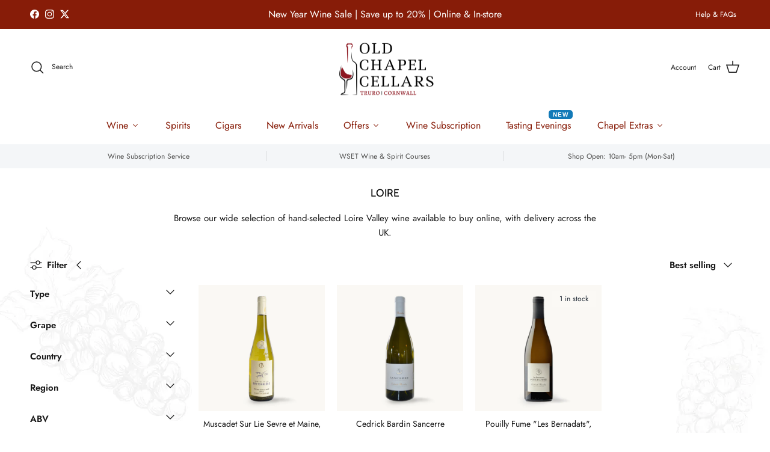

--- FILE ---
content_type: text/html; charset=UTF-8
request_url: https://zooomyapps.com/age/ZooomyAgeVerify.php?jsonCode=jQuery11100679093792338656_1768913662695&shop=old-chapel-cellars.myshopify.com&_=1768913662696
body_size: 520
content:
jQuery11100679093792338656_1768913662695({"custom_css":".ZooomyAgemodal {   z-index: 999999;}","shop":"old-chapel-cellars.myshopify.com","user_added_css":"","enable_check":"enable","show_popup_page":"homepage","set_cookies_time":"168 * 60","choose_layout":"yes_no_check","popup_box_radius":"9px","min_age":"18","logo":"https:\/\/cdn.shopify.com\/s\/files\/1\/0601\/4553\/3171\/t\/10\/assets\/zoomyagelogopic1552914916red-submark-logo.png?v=1655808763","popup_overlay_bg":"image_bg","overlay_color":"114,114,114","overlay_image":"https:\/\/cdn.shopify.com\/s\/files\/1\/0601\/4553\/3171\/t\/10\/assets\/zoomyageoverlay1500715913old-chapel-june31.jpg?v=1655808764","popup_overlay_opacity":"1","popup_box_overlay_bg":"popup_box_color_bg","box_color":"255,255,255","box_image":"https:\/\/cdn.shopify.com\/s\/files\/1\/0601\/4553\/3171\/t\/10\/assets\/zoomyageoverlay1500715913old-chapel-june31.jpg?v=1655808764","popup_box_overlay_opacity":"1","main_heading":"AGE VERIFICATION","main_heading_font_size":"21px","main_heading_font_color":"#102916","sub_heading":"By clicking enter you are verifying that you are over 18 years of age.","sub_heading_font_size":"13px","sub_heading_font_color":"#373845","enter_btn":"Enter","enter_btn_font_size":"14px","enter_btn_font_color":"#FFFFFF","enter_btn_bg_color":"#333333","exit_btn":"Exit","exit_btn_font_size":"14px","exit_btn_font_color":"#FFFFFF","exit_btn_bg_color":"#000000","verification_failed":"You are not allowed to view this website.","verification_failed_font_size":"10px","verification_failed_font_color":"#F52346","verification_failed_url":"https:\/\/www.google.com","dm":"date_first","birthday_redirect":"no","input_ph":"full_form","date":"","month":"","year":"","tc":"<div><br><\/div>"})

--- FILE ---
content_type: text/css
request_url: https://www.oldchapelcellars.co.uk/cdn/shop/t/13/assets/custom.css?v=129727638939327687511720686180
body_size: -148
content:
.pageheader .logo{padding:5px 0 0}details #player{margin-bottom:10px}ul.accreditations{display:flex;flex-wrap:wrap}ul.accreditations li{content:"";width:70px;height:70px;background-size:contain;background-repeat:no-repeat;background-position:center;filter:grayscale(1)}ul.accreditations li:hover{filter:grayscale(0)}ul.accreditations li.certified-organic{background-image:url(/cdn/shop/files/eu-organic_colour.jpg?v=1720006578)}ul.accreditations li.low-sulphur{background-image:url(/cdn/shop/files/low-sulphur_colour.png?v=1720612532)}ul.accreditations li.vegan{background-image:url(/cdn/shop/files/vegan_colour.png?v=1720006579)}ul.accreditations li.biodynamic{background-image:url(/cdn/shop/files/demeter_colour.jpg?v=1720006578);margin-left:5px;margin-right:5px}ul.accreditations li.uncertified-organic{background-image:url(/cdn/shop/files/organic_colour.png?v=1720006579);margin-left:5px;margin-right:5px}ul.accreditations li.hve---high-environmental-value-certification{background-image:url(/cdn/shop/files/hve_colour.png?v=1720006578)}ul.accreditations li.nasaa-certified-organic{background-image:url(/cdn/shop/files/nasaa_colour.png?v=1720006579);width:100px}ul.accreditations li.swnz---sustainable-winegrowing-new-zealand{background-image:url(/cdn/shop/files/nzwg.png?v=1720006578)}ul.accreditations li.swsa---sustainable-wine-south-africa{background-image:url(/cdn/shop/files/sustainability-seal.jpg?v=1720006579);filter:grayscale(0)!important;margin-left:5px;margin-right:5px}ul.accreditations li.terra-vitis{background-image:url(/cdn/shop/files/terravitis_colour.webp?v=1720006578);background-size:42px}.accreditation-text{display:none;margin-top:10px}ul:has(.certified-organic:hover)~.certified-organic,ul:has(.low-sulphur:hover)~.low-sulphur,ul:has(.vegan:hover)~.vegan,ul:has(.biodynamic:hover)~.biodynamic,ul:has(.uncertified-organic:hover)~.uncertified-organic,ul:has(.hve---high-environmental-value-certification:hover)~.hve---high-environmental-value-certification,ul:has(.nasaa-certified-organic:hover)~.nasaa-certified-organic,ul:has(.swnz---sustainable-winegrowing-new-zealand:hover)~.swnz---sustainable-winegrowing-new-zealand,ul:has(.swsa---sustainable-wine-south-africa:hover)~.swsa---sustainable-wine-south-africa,ul:has(.terra-vitis:hover)~.terra-vitis{display:block}h1.product-title{text-transform:none}.template-suffix-accreditations .section-rich-text .inline-width-container{vertical-align:bottom}a.anchor{display:block;position:relative;top:-220px;visibility:hidden}@media only screen and (max-width: 560px){a.anchor{top:-150px}}@media only screen and (max-width: 422px){.template-suffix-accreditations .section-rich-text .inline-width-container{max-width:43vw}.template-suffix-accreditations .section-rich-text img.theme-img{object-fit:contain}}
/*# sourceMappingURL=/cdn/shop/t/13/assets/custom.css.map?v=129727638939327687511720686180 */


--- FILE ---
content_type: application/x-javascript; charset=utf-8
request_url: https://bundler.nice-team.net/app/shop/status/old-chapel-cellars.myshopify.com.js?1768913660
body_size: -186
content:
var bundler_settings_updated='1768401669';